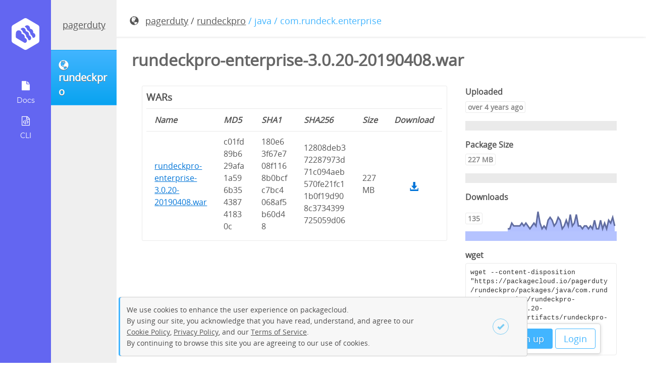

--- FILE ---
content_type: text/html; charset=utf-8
request_url: https://packagecloud.io/pagerduty/rundeckpro/packages/java/com.rundeck.enterprise/rundeckpro-enterprise-3.0.20-20190408.war?distro_version_id=167
body_size: 15205
content:
<!DOCTYPE html>
<html lang="en">
  <head>
    <meta charset="utf-8">
    <meta http-equiv="X-UA-Compatible" content="IE=Edge,chrome=1">
    <meta name="viewport" content="width=device-width, initial-scale=1.0">

    <!-- Mark self as canonical links so Google does not consider variation of -->
    <!-- these pages as duplicate. RepositoriesController#show_package -->
    <!-- uses this layout and show package url has parm page=1, page=2, etc. -->
    <!-- and even though each page varies Google considers them duplicates -->
    <!-- because the variation is not sufficient -->
    <!-- Improved canonical -->
    <link rel="canonical" href="https://packagecloud.io/pagerduty/rundeckpro/packages/java/com.rundeck.enterprise/rundeckpro-enterprise-3.0.20-20190408.war"> 

    <meta name="description" content="maven2/rundeckpro-enterprise-3.0.20-20190408.war - pagerduty/rundeckpro · packagecloud - Package rundeckpro-enterprise-3.0.20-20190408.war is hosted on packagecloud. Create an account to upload your own packages."><meta property="og:site_name" content="Packagecloud"><meta property="og:type" content="website"><meta property="og:description" content="maven2/rundeckpro-enterprise-3.0.20-20190408.war - pagerduty/rundeckpro · packagecloud - Package rundeckpro-enterprise-3.0.20-20190408.war is hosted on packagecloud. Create an account to upload your own packages."><meta property="og:title" content="maven2/rundeckpro-enterprise-3.0.20-20190408.war - pagerduty/rundeckpro · packagecloud">
<script type="application/ld+json">{"@context":"http://schema.org","@type":"WebSite","description":"maven2/rundeckpro-enterprise-3.0.20-20190408.war - pagerduty/rundeckpro · packagecloud - Package rundeckpro-enterprise-3.0.20-20190408.war is hosted on packagecloud. Create an account to upload your own packages."}</script>

<title>maven2/rundeckpro-enterprise-3.0.20-20190408.war - pagerduty/rundeckpro · packagecloud</title>


    <meta name="google-site-verification" content="Zkz-4-7DH8kEHMP8bYMX6aCY-8p_f-rI_poBzSWKrFc" />

    <meta name="csrf-param" content="authenticity_token" />
<meta name="csrf-token" content="skNU4zWEPtQnXCiPvemvMgWwCc1_tWenWhbGA3cC4-NNKZ7s-mwIsB72MhpOeiMVdtlJ1JG8UkiytcdaNxyaBQ" />

    <link rel="icon" type="image/x-icon" href="https://assets-production.packagecloud.io/assets/favicon-48a231380c384f89a0c0fbd65647a0fd9ac9c43c1da01769c7121a1882e5c182.ico" />

    

    <style type="text/css" media="screen">
      /* We need this to block out the FOUC from loading the angular app at the */
      /* bottom the document. More here https://docs.angularjs.org/api/ng/directive/ngCloak */
      [ng\:cloak], [ng-cloak], [data-ng-cloak], [x-ng-cloak], .ng-cloak, .x-ng-cloak {
        display: none !important;
      }
    </style>

    
<script type="text/javascript">
  window.BugsnagConfig = {
    api_key: 'eb1720a2bce34a9143b95dc390e8c680',
    application_version: '5bb82a802fc1dedf007efe59a81566f0737d158f',
    environment: 'production',
  };
</script>

    <script src="https://assets-production.packagecloud.io/assets/application-654ffcf03f9278bff5e0e4c2f6d5a1f5885117ffe752ff6421322806779807ab.js" data-turbo-track="reload"></script>
    <link rel="stylesheet" href="https://assets-production.packagecloud.io/assets/package-6694c7e2ed9a2034e079d304734e610e80d26db3d60841ea539ee747a2699943.css" data-turbo-track="reload" defer="defer" media="all" />
  </head>
  <body id="" class="logged-out" ng-app="packagecloud">
    <nav class="navigation fixed sidenav" id="new-repo-1st-nav">
  <div class="navigation-wrapper">
    <a class="logo" href="/" title="Home">
      <img src="https://assets-production.packagecloud.io/assets/onboarding/logo-554612d09db371a195d042b8634a9cf2901ac43f7570f40620239af2259feb67.svg" />
    </a>
    <ul class="icons" style="display:">
    <li class="more ">
      <a href="javascript:;">
        <img src="https://assets-production.packagecloud.io/assets/onboarding/docs-81785568ad01a0226d4e143386fe8332d9e2f65c7bec7f3f6aff8bcb5e032ea9.svg" />
        <div class="sub-text">Docs</div>
      </a>
      <ul class="submenu">
        <li class="submenu-li"><a href="/docs">General Docs</a></li>
        <li class="submenu-li"><a href="/docs/api">API Docs</a></li>
        <li class="submenu-li"><a target="parent" href="http://www.rubydoc.info/gems/package_cloud/">CLI Docs</a></li>
        <li class="submenu-li"><a href="/docs/security">Security Information</a></li>
      </ul>
    </li>

    <li>
      <a href="/l/cli">
        <img src="https://assets-production.packagecloud.io/assets/onboarding/cli-64d4137d32e8663ea7a5ea0bd16d28cacbd2adadb4aba3765f7cf94a1f8ef5f1.svg" />
        <div class="sub-text">
          CLI
        </div>
</a>    </li>
    </ul>
  </div>

</nav>

      <div id="contextual-sidebar" class="sidebar-container" contextual-sidebar>
    <div class="sidebar-button-container">
      <button class="btn primary"
              ng-click="toggleMenu(model.opened)">
        <span class="glyphicon"
              ng-class="{'glyphicon-remove-circle': model.opened, 'glyphicon-list': !model.opened}"></span>
      </button>
    </div>
    <div class="avatar-container">
  <div class="current-user-name ng-non-bindable">
    <a href="/pagerduty">pagerduty</a>
  </div>
</div>

    <a class="btn primary" href="/pagerduty/rundeckpro">
<div class="repo-name-with-icon">
  <span class="glyphicon glyphicon-globe" title="Public"></span>
  <span class="repo-name" ng-non-bindable>
    rundeckpro
  </span>
</div>
</a><nav class="repo-page-sidebar"  style="display:none">
  <ul class="sidenav">
    <li><a href="/pagerduty/rundeckpro"><div class="glyphicon glyphicon-file" style="display:block"></div>Packages</a></li>
    <li class=><a href="/app/pagerduty/rundeckpro/search"><div class="glyphicon glyphicon-search" style="display:block"></div>Search</a></li>
    <li><a href="/pagerduty/rundeckpro/mirror"><div class="glyphicon glyphicon-duplicate" style="display:block"></div>Mirroring</a></li>
    <li><a href="/app/pagerduty/rundeckpro/gpg"><div class="glyphicon glyphicon-lock" style="display:block"></div>GPG</a></li>
    <li><a href="/app/pagerduty/rundeckpro/rsa"><div class="glyphicon glyphicon-lock" style="display:block"></div>RSA</a></li>
    <li class=><a href="/app/pagerduty/rundeckpro/stats"><div class="glyphicon glyphicon-stats" style="display:block"></div>Stats</a></li>
  </ul>
</nav>

  </div>


    <main class="main-content fixed-header">
      <div class="top-nav">
  <ul class="logged-out-links">
    <li><a class="btn primary" href="/users/new">Sign up</a></li>
    <li><a class="btn primary outline" href="/session/new">Login</a></li>
  </ul>
</div>
      
      <article class="package-page-details-container row"
        ng-controller="ShowPackageDetailsCtrl"
        ng-init="init('pagerduty/rundeckpro', false, false, [{&quot;date&quot;:&quot;Uploaded 2021-04-26&quot;,&quot;value&quot;:0},{&quot;date&quot;:&quot;2025-01-19 to 2025-01-26&quot;,&quot;value&quot;:0},{&quot;date&quot;:&quot;2025-01-26 to 2025-02-02&quot;,&quot;value&quot;:2},{&quot;date&quot;:&quot;2025-02-02 to 2025-02-09&quot;,&quot;value&quot;:1},{&quot;date&quot;:&quot;2025-02-09 to 2025-02-16&quot;,&quot;value&quot;:1},{&quot;date&quot;:&quot;2025-02-16 to 2025-02-23&quot;,&quot;value&quot;:1},{&quot;date&quot;:&quot;2025-02-23 to 2025-03-02&quot;,&quot;value&quot;:1},{&quot;date&quot;:&quot;2025-03-02 to 2025-03-09&quot;,&quot;value&quot;:2},{&quot;date&quot;:&quot;2025-03-09 to 2025-03-16&quot;,&quot;value&quot;:1},{&quot;date&quot;:&quot;2025-03-16 to 2025-03-23&quot;,&quot;value&quot;:2},{&quot;date&quot;:&quot;2025-03-23 to 2025-03-30&quot;,&quot;value&quot;:1},{&quot;date&quot;:&quot;2025-03-30 to 2025-04-06&quot;,&quot;value&quot;:0},{&quot;date&quot;:&quot;2025-04-06 to 2025-04-13&quot;,&quot;value&quot;:1},{&quot;date&quot;:&quot;2025-04-13 to 2025-04-20&quot;,&quot;value&quot;:2},{&quot;date&quot;:&quot;2025-04-20 to 2025-04-27&quot;,&quot;value&quot;:1},{&quot;date&quot;:&quot;2025-04-27 to 2025-05-04&quot;,&quot;value&quot;:6},{&quot;date&quot;:&quot;2025-05-04 to 2025-05-11&quot;,&quot;value&quot;:2},{&quot;date&quot;:&quot;2025-05-11 to 2025-05-18&quot;,&quot;value&quot;:0},{&quot;date&quot;:&quot;2025-05-18 to 2025-05-25&quot;,&quot;value&quot;:1},{&quot;date&quot;:&quot;2025-05-25 to 2025-06-01&quot;,&quot;value&quot;:0},{&quot;date&quot;:&quot;2025-06-01 to 2025-06-08&quot;,&quot;value&quot;:3},{&quot;date&quot;:&quot;2025-06-08 to 2025-06-15&quot;,&quot;value&quot;:4},{&quot;date&quot;:&quot;2025-06-15 to 2025-06-22&quot;,&quot;value&quot;:3},{&quot;date&quot;:&quot;2025-06-22 to 2025-06-29&quot;,&quot;value&quot;:1},{&quot;date&quot;:&quot;2025-06-29 to 2025-07-06&quot;,&quot;value&quot;:2},{&quot;date&quot;:&quot;2025-07-06 to 2025-07-13&quot;,&quot;value&quot;:4},{&quot;date&quot;:&quot;2025-07-13 to 2025-07-20&quot;,&quot;value&quot;:3},{&quot;date&quot;:&quot;2025-07-20 to 2025-07-27&quot;,&quot;value&quot;:0},{&quot;date&quot;:&quot;2025-07-27 to 2025-08-03&quot;,&quot;value&quot;:1},{&quot;date&quot;:&quot;2025-08-03 to 2025-08-10&quot;,&quot;value&quot;:3},{&quot;date&quot;:&quot;2025-08-10 to 2025-08-17&quot;,&quot;value&quot;:1},{&quot;date&quot;:&quot;2025-08-17 to 2025-08-24&quot;,&quot;value&quot;:5},{&quot;date&quot;:&quot;2025-08-24 to 2025-08-31&quot;,&quot;value&quot;:1},{&quot;date&quot;:&quot;2025-08-31 to 2025-09-07&quot;,&quot;value&quot;:2},{&quot;date&quot;:&quot;2025-09-07 to 2025-09-14&quot;,&quot;value&quot;:5},{&quot;date&quot;:&quot;2025-09-14 to 2025-09-21&quot;,&quot;value&quot;:1},{&quot;date&quot;:&quot;2025-09-21 to 2025-09-28&quot;,&quot;value&quot;:1},{&quot;date&quot;:&quot;2025-09-28 to 2025-10-05&quot;,&quot;value&quot;:0},{&quot;date&quot;:&quot;2025-10-05 to 2025-10-12&quot;,&quot;value&quot;:1},{&quot;date&quot;:&quot;2025-10-12 to 2025-10-19&quot;,&quot;value&quot;:1},{&quot;date&quot;:&quot;2025-10-19 to 2025-10-26&quot;,&quot;value&quot;:0},{&quot;date&quot;:&quot;2025-10-26 to 2025-11-02&quot;,&quot;value&quot;:1},{&quot;date&quot;:&quot;2025-11-02 to 2025-11-09&quot;,&quot;value&quot;:0},{&quot;date&quot;:&quot;2025-11-09 to 2025-11-16&quot;,&quot;value&quot;:3},{&quot;date&quot;:&quot;2025-11-16 to 2025-11-23&quot;,&quot;value&quot;:0},{&quot;date&quot;:&quot;2025-11-23 to 2025-11-30&quot;,&quot;value&quot;:0},{&quot;date&quot;:&quot;2025-11-30 to 2025-12-07&quot;,&quot;value&quot;:3},{&quot;date&quot;:&quot;2025-12-07 to 2025-12-14&quot;,&quot;value&quot;:0},{&quot;date&quot;:&quot;2025-12-14 to 2025-12-21&quot;,&quot;value&quot;:2},{&quot;date&quot;:&quot;2025-12-21 to 2025-12-28&quot;,&quot;value&quot;:0},{&quot;date&quot;:&quot;2025-12-28 to 2026-01-04&quot;,&quot;value&quot;:3},{&quot;date&quot;:&quot;2026-01-04 to 2026-01-11&quot;,&quot;value&quot;:2},{&quot;date&quot;:&quot;2026-01-11 to 2026-01-18&quot;,&quot;value&quot;:4},{&quot;date&quot;:&quot;2026-01-18 to 2026-01-25&quot;,&quot;value&quot;:1}], 135, 'xxxxxxxxxxxxxxxxxxx', 'java', true)">
  <div class="package-info-details col-md-12">
    <div class="breadcrumbs">
      <div class="package-path">
        <span class="glyphicon glyphicon-globe" title="Public"></span>
        <span><a class="username" href="/pagerduty">pagerduty</a> / <a class="reponame" href="/pagerduty/rundeckpro">rundeckpro</a></span>
        <span class="distro_version"> / java / com.rundeck.enterprise</span>
        <span class="file_name"
              ng-class="{'fadeout': hideFilenameBreadcrumb, 'fadein': !hideFilenameBreadcrumb}" ng-cloak> / rundeckpro-enterprise-3.0.20-20190408.war</span>
      </div>
      <div class="package-actions-container hide-mobile" ng-cloak>
      </div>
    </div>
    <div class="main-package-details">
        <div class="package-repo-desc-instructions">
          <h1 class="ng-non-bindable" title="rundeckpro-enterprise-3.0.20-20190408.war">
  rundeckpro-enterprise-3.0.20-20190408.war
</h1>

          
          
        </div>
      <div class="col-md-8 pkg-title-container">
          
          
  
  
  
    <div class="bordered-info">
  <h3>WARs</h3>
  <table class="table-minimal">
    <thead>
      <tr>
        <th>Name</th>
        <th>MD5</th>
        <th>SHA1</th>
        <th>SHA256</th>
        <th>Size</th>
        <th>Download</th>
      </tr>
    </thead>
    <tbody>
      <tr>
        <td class="ng-non-bindable"><a href="/pagerduty/rundeckpro/packages/java/com.rundeck.enterprise/rundeckpro-enterprise-3.0.20-20190408.war/artifacts/rundeckpro-enterprise-3.0.20-20190408.war">rundeckpro-enterprise-3.0.20-20190408.war</a></td>
        <td class="wb-bw">c01fd89b629afa1a596b35438741830c</td>
        <td class="wb-bw">180e63f67e708f1168b0bcfc7bc4068af5b60d48</td>
        <td class="wb-bw">12808deb372287973d71c094aeb570fe21fc11b0f19d908c3734399725059d06</td>
        <td>227 MB</td>
        <td class="download-link"><a class="glyphicon glyphicon-download-alt" href="https://packagecloud.io/pagerduty/rundeckpro/packages/java/com.rundeck.enterprise/rundeckpro-enterprise-3.0.20-20190408.war/artifacts/rundeckpro-enterprise-3.0.20-20190408.war/download"></a></td>
      </tr>
    </tbody>
  </table>
</div>

  

        <section class="package-details">






        </section>
      </div>
      <article class="col-md-4 extra-details">
          <section class="install-info-container">
  <h4>Uploaded</h4>
  <span class="outline-badge size" title="2021-04-26 19:13:50 UTC">over 4 years ago</span>
</section>
<section class="install-info-container flex">
  <div class="flex-1">
    <h4>Package Size</h4>
    <span class="outline-badge size">227 MB</span>
  </div>
</section>

          
          <section class="download-stats-container pb-0" ng-hide="!showStats" ng-cloak>
  <h4><span class="weekly-text">Downloads</span></h4>
  <div class="flex p-r">
    <div class="flex-auto pr-1">
      <p class="outline-badge size dl-total" data-total="135">135</p>
    </div>
    <svg class="sparkline flex-none p-a b-0 r-0" width="220" height="44" stroke-width="3"></svg>
  </div>
</section>

          <section class="wget-container">
  <h4>wget</h4>
  <pre id="wget-copy"
       data-clipboard-target="#wget-copy"
       class="copy-button to-e us-a wb-bw ws-pw">wget --content-disposition "https://packagecloud.io/pagerduty/rundeckpro/packages/java/com.rundeck.enterprise/rundeckpro-enterprise-3.0.20-20190408.war/artifacts/rundeckpro-enterprise-3.0.20-20190408.war/download?distro_version_id=167"</pre>
</section>

          
          
          
          <section class="flex">
</section>

      </article>
    </div>
  </div>
</article>

    </main>

    <script type="text/javascript">
var PackageCloud = {
  publishable_stripe_key: 'pk_live_XFXh9vEw0BpmMZb13wMgNAXI',
  google_maps_api_token: ''
};
</script>
    
    <!-- Only load the billing history js on the billing
         history page and only after jquery ($) has loaded -->
    
    <div id="cookie-popover" class="cookie-popover" style="display:none;">
  <p>We use cookies to enhance the user experience on packagecloud.<br>By using our site, you acknowledge that you have read, understand, and agree to our <br> <a href="https://packagecloud.io/legal/cookies">Cookie Policy</a>, <a href="https://packagecloud.io/legal/privacy">Privacy Policy</a>, and our <a href="https://packagecloud.io/legal/tos">Terms of Service</a>.<br> By continuing to browse this site you are agreeing to our use of cookies.</p>
  <div class="button-container">
    <a href="javascript:;" onclick="closeCookiePopover()" id="cookie-consent" class="btn close"><span class="glyphicon glyphicon-ok"></span></a>
  </div>
</div>
  </body>
</html>
